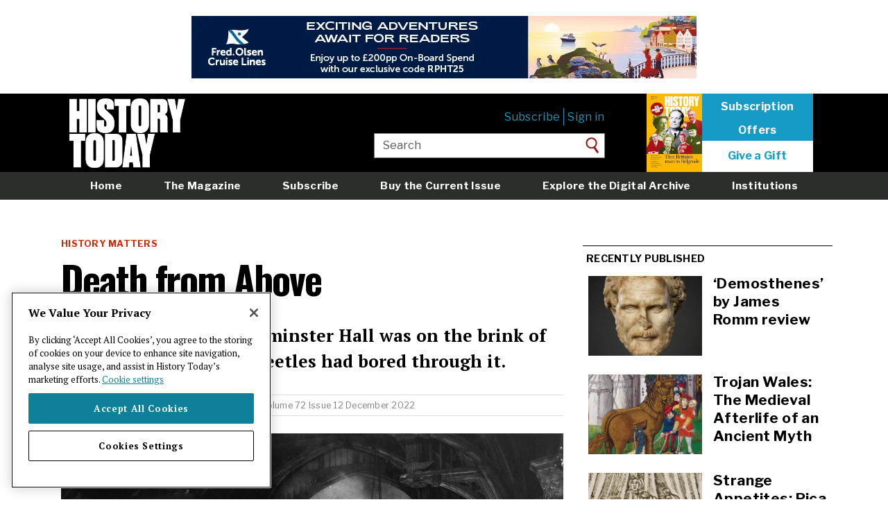

--- FILE ---
content_type: text/html; charset=UTF-8
request_url: https://www.historytoday.com/archive/history-matters/death-above
body_size: 8171
content:
<!DOCTYPE html>
<html lang="en" dir="ltr" prefix="content: http://purl.org/rss/1.0/modules/content/  dc: http://purl.org/dc/terms/  foaf: http://xmlns.com/foaf/0.1/  og: http://ogp.me/ns#  rdfs: http://www.w3.org/2000/01/rdf-schema#  schema: http://schema.org/  sioc: http://rdfs.org/sioc/ns#  sioct: http://rdfs.org/sioc/types#  skos: http://www.w3.org/2004/02/skos/core#  xsd: http://www.w3.org/2001/XMLSchema# ">
  <head>
    <meta charset="utf-8" />
<link rel="shortlink" href="https://www.historytoday.com/node/56584" />
<link rel="canonical" href="https://www.historytoday.com/archive/history-matters/death-above" />
<meta name="twitter:card" content="summary_large_image" />
<meta name="twitter:title" content="Death from Above" />
<meta name="twitter:creator:id" content="15559134" />
<meta name="twitter:creator" content="@historytoday" />
<meta name="twitter:image" content="https://www.historytoday.com/sites/default/files/styles/large/public/2022-11/bugs.jpg?itok=8BpREc5-" />
<meta name="baggage" content="sentry-trace_id=41fcd65e8cea4f71bd7798038cfce2dc,sentry-sample_rate=0.01,sentry-public_key=09b56f7ec8f2d6fe769b5f610295e1dc,sentry-environment=production" />
<meta name="sentry-trace" content="41fcd65e8cea4f71bd7798038cfce2dc-8b55159bcc884c1f" />
<meta name="traceparent" content="00-41fcd65e8cea4f71bd7798038cfce2dc-8b55159bcc884c1f-00" />
<meta name="Generator" content="Drupal 10 (https://www.drupal.org)" />
<meta name="MobileOptimized" content="width" />
<meta name="HandheldFriendly" content="true" />
<meta name="viewport" content="width=device-width, initial-scale=1.0" />
<link rel="icon" href="/sites/default/files/favicon.png" type="image/png" />
<script src="/sites/default/files/google_tag/main/google_tag.script.js?t980rn" defer></script>
<script>window.a2a_config=window.a2a_config||{};a2a_config.callbacks=[];a2a_config.overlays=[];a2a_config.templates={};a2a_config.templates = {
    twitter: "${title} ${link} via @HistoryToday"
};
a2a_config.icon_color = "transparent";
</script>

    <title>Death from Above | History Today</title>
    <link rel="stylesheet" media="all" href="/libraries/slick/slick/slick.css?t980rn" />
<link rel="stylesheet" media="all" href="/themes/contrib/stable/css/system/components/align.module.css?t980rn" />
<link rel="stylesheet" media="all" href="/themes/contrib/stable/css/system/components/fieldgroup.module.css?t980rn" />
<link rel="stylesheet" media="all" href="/themes/contrib/stable/css/system/components/container-inline.module.css?t980rn" />
<link rel="stylesheet" media="all" href="/themes/contrib/stable/css/system/components/clearfix.module.css?t980rn" />
<link rel="stylesheet" media="all" href="/themes/contrib/stable/css/system/components/details.module.css?t980rn" />
<link rel="stylesheet" media="all" href="/themes/contrib/stable/css/system/components/hidden.module.css?t980rn" />
<link rel="stylesheet" media="all" href="/themes/contrib/stable/css/system/components/item-list.module.css?t980rn" />
<link rel="stylesheet" media="all" href="/themes/contrib/stable/css/system/components/js.module.css?t980rn" />
<link rel="stylesheet" media="all" href="/themes/contrib/stable/css/system/components/nowrap.module.css?t980rn" />
<link rel="stylesheet" media="all" href="/themes/contrib/stable/css/system/components/position-container.module.css?t980rn" />
<link rel="stylesheet" media="all" href="/themes/contrib/stable/css/system/components/reset-appearance.module.css?t980rn" />
<link rel="stylesheet" media="all" href="/themes/contrib/stable/css/system/components/resize.module.css?t980rn" />
<link rel="stylesheet" media="all" href="/themes/contrib/stable/css/system/components/system-status-counter.css?t980rn" />
<link rel="stylesheet" media="all" href="/themes/contrib/stable/css/system/components/system-status-report-counters.css?t980rn" />
<link rel="stylesheet" media="all" href="/themes/contrib/stable/css/system/components/system-status-report-general-info.css?t980rn" />
<link rel="stylesheet" media="all" href="/themes/contrib/stable/css/system/components/tablesort.module.css?t980rn" />
<link rel="stylesheet" media="all" href="/themes/contrib/stable/css/filter/filter.caption.css?t980rn" />
<link rel="stylesheet" media="all" href="/modules/contrib/jquery_ui/assets/vendor/jquery.ui/themes/base/core.css?t980rn" />
<link rel="stylesheet" media="all" href="/modules/contrib/jquery_ui/assets/vendor/jquery.ui/themes/base/slider.css?t980rn" />
<link rel="stylesheet" media="all" href="/themes/contrib/stable/css/views/views.module.css?t980rn" />
<link rel="stylesheet" media="all" href="/modules/contrib/addtoany/css/addtoany.css?t980rn" />
<link rel="stylesheet" media="all" href="/modules/custom/axis_slider_block/css/axis_slider_block.css?t980rn" />
<link rel="stylesheet" media="all" href="/modules/custom/ht_signup/css/ht_signup.css?t980rn" />
<link rel="stylesheet" media="all" href="/modules/contrib/jquery_ui/assets/vendor/jquery.ui/themes/base/theme.css?t980rn" />
<link rel="stylesheet" media="all" href="/modules/contrib/paragraphs/css/paragraphs.unpublished.css?t980rn" />
<link rel="stylesheet" media="all" href="/themes/contrib/stable/css/core/assets/vendor/normalize-css/normalize.css?t980rn" />
<link rel="stylesheet" media="all" href="/themes/contrib/stable/css/core/normalize-fixes.css?t980rn" />
<link rel="stylesheet" media="all" href="/themes/contrib/classy/css/components/action-links.css?t980rn" />
<link rel="stylesheet" media="all" href="/themes/contrib/classy/css/components/breadcrumb.css?t980rn" />
<link rel="stylesheet" media="all" href="/themes/contrib/classy/css/components/button.css?t980rn" />
<link rel="stylesheet" media="all" href="/themes/contrib/classy/css/components/collapse-processed.css?t980rn" />
<link rel="stylesheet" media="all" href="/themes/contrib/classy/css/components/container-inline.css?t980rn" />
<link rel="stylesheet" media="all" href="/themes/contrib/classy/css/components/details.css?t980rn" />
<link rel="stylesheet" media="all" href="/themes/contrib/classy/css/components/exposed-filters.css?t980rn" />
<link rel="stylesheet" media="all" href="/themes/contrib/classy/css/components/field.css?t980rn" />
<link rel="stylesheet" media="all" href="/themes/contrib/classy/css/components/form.css?t980rn" />
<link rel="stylesheet" media="all" href="/themes/contrib/classy/css/components/icons.css?t980rn" />
<link rel="stylesheet" media="all" href="/themes/contrib/classy/css/components/inline-form.css?t980rn" />
<link rel="stylesheet" media="all" href="/themes/contrib/classy/css/components/item-list.css?t980rn" />
<link rel="stylesheet" media="all" href="/themes/contrib/classy/css/components/link.css?t980rn" />
<link rel="stylesheet" media="all" href="/themes/contrib/classy/css/components/links.css?t980rn" />
<link rel="stylesheet" media="all" href="/themes/contrib/classy/css/components/menu.css?t980rn" />
<link rel="stylesheet" media="all" href="/themes/contrib/classy/css/components/more-link.css?t980rn" />
<link rel="stylesheet" media="all" href="/themes/contrib/classy/css/components/pager.css?t980rn" />
<link rel="stylesheet" media="all" href="/themes/contrib/classy/css/components/tabledrag.css?t980rn" />
<link rel="stylesheet" media="all" href="/themes/contrib/classy/css/components/tableselect.css?t980rn" />
<link rel="stylesheet" media="all" href="/themes/contrib/classy/css/components/tablesort.css?t980rn" />
<link rel="stylesheet" media="all" href="/themes/contrib/classy/css/components/tabs.css?t980rn" />
<link rel="stylesheet" media="all" href="/themes/contrib/classy/css/components/textarea.css?t980rn" />
<link rel="stylesheet" media="all" href="/themes/contrib/classy/css/components/ui-dialog.css?t980rn" />
<link rel="stylesheet" media="all" href="/themes/contrib/classy/css/components/messages.css?t980rn" />
<link rel="stylesheet" media="all" href="https://fonts.googleapis.com/css2?family=Libre+Franklin:ital,wght@0,400;0,700;1,300&amp;family=Oswald:wght@500;700&amp;family=PT+Serif:ital,wght@0,400;0,700;1,400;1,700&amp;display=swap" />
<link rel="stylesheet" media="all" href="/themes/custom/historytoday/compiled/global-styling.css?t980rn" />
<link rel="stylesheet" media="all" href="/themes/custom/historytoday/assets/overrides.css?t980rn" />

    
  <script src='/.bunny-shield/bd/bunnyprint.js' data-key='wAbgzShmBP2RkdKJ3B2mDElzz5rGFzB8JuORER4UT+XPGK3iD3HQBTE+S73He2EE9gIg5NMF8CRe/DlubuM1meJ1UA0jv5HNMDfI2gCoKeY4D1W/8ZHb/mMQDVRU0SH6BMRxN7ot1MQubT9QUhCIpdmOiXGxHWYOQPUaU938EUlyWKWeE9TtpiyjtxUTK9vy994M7PEWj0XO7S64blKyGOslHvkk5tYji5ZQYZPvDy+kbDz8EbSfhPV4MrGbt79Y3RlvSjObb7YWZ1V1p9zahT+StgiEc/WvLy068/UBnCl5RZ9djk83N1Qr5rTjBfQh3lk31cvzCoNh9+7RyzQXlK/3w7/giNsSxcm/2uN3ZtU4d3e2EkQlrLuQn9JMlmo+aebbLIc4xtJl6FSAHIDxbfCzmTIH7DJLd6COHOPjYtk=' data-validation='[base64]' id='bunnyprint' async></script></head>
  <body class="path-node page-node-type-article path--archive-history-matters-death-above sidebar-second">
        <a href="#main-content" class="visually-hidden focusable skip-link">
      Skip to main content
    </a>
    <noscript><iframe src="https://www.googletagmanager.com/ns.html?id=GTM-NR4LBLQ" height="0" width="0" style="display:none;visibility:hidden"></iframe></noscript>
      <div class="dialog-off-canvas-main-canvas" data-off-canvas-main-canvas>
    <div class="layout-container">

      <div class="layout-header-top" role="ads">
        <div class="region region-header-top">
    <div id="block-advertisement-banner" class="block block-axis-advertisement block-advertisement-banner-block">
  
    
      <div id="advertisement--banner"></div>
  </div>

  </div>

    </div>
  
  <header role="banner">
      <div class="header__content">
    <div id="block-historytoday-branding" class="block block-system block-system-branding-block">
  
    
        <a href="/" rel="home" class="site-logo">
      <img src="/themes/custom/historytoday/assets/HT-logo.png" alt="Home" id="site-logo__image"/>
    </a>
      </div>
<nav role="navigation" aria-labelledby="block-usermenuloggedout-menu" id="block-usermenuloggedout" class="block block-menu navigation menu--user-menu-logged-out">
            
  <h2 class="visually-hidden" id="block-usermenuloggedout-menu">User menu logged out</h2>
  

        
              <ul class="menu">
                    <li class="menu-item">
                        <a  href="https://www.historytoday.com/subscribe">Subscribe</a>
              </li>
                <li class="menu-item">
                        <a  href="https://www.historytoday.com"><a href="/user/login?destination=/archive/history-matters/death-above">Sign in</a></a>
              </li>
        </ul>
  


  </nav>
<div id="block-headersubscribe" class="block block-block-content block-block-contentca78db47-bb69-48e3-9075-dbf40a1d37e5">
  
    
      
            <div class="clearfix text-formatted field field--name-body field--type-text-with-summary field--label-hidden field__item"><p><a href="https://www.historytoday.com/shop/buy-current-issue"><img data-entity-uuid="79a00311-71f7-44ab-9635-57ad9e06bc36" data-entity-type="file" src="/sites/default/files/inline-images/History%20Today%20January%202026%20thumb.jpg" width="300" height="424" alt loading="lazy"></a>
</p><p><a class="sub" href="/subscription/subscribe">Subscription</a><br><a class="sub" href="/subscription/subscribe">Offers</a></p>
<p><a class="click" href="/subscription/gift-subscription">Give a Gift</a></p>
</div>
      
  </div>
<div class="views-exposed-form block block-views block-views-exposed-filter-blocksearch-page-1" data-drupal-selector="views-exposed-form-search-page-1" id="block-exposedformsearchpage-1-header">
  
    
      <form action="/site-search" method="get" id="views-exposed-form-search-page-1" accept-charset="UTF-8">
  <div class="form--inline clearfix">
  <div class="js-form-item form-item js-form-type-textfield form-type-textfield js-form-item-keys form-item-keys">
      <label for="edit-keys">Enter your keywords</label>
        <input placeholder="Enter your keywords" data-drupal-selector="edit-keys" type="text" id="edit-keys" name="keys" value="Search" size="30" maxlength="128" class="form-text" />

        </div>
<div data-drupal-selector="edit-actions" class="form-actions js-form-wrapper form-wrapper" id="edit-actions"><input data-drupal-selector="edit-submit-search" type="submit" id="edit-submit-search" value="Search" class="button js-form-submit form-submit" />
</div>

</div>

</form>

  </div>

    <a href="/subscribe" class="mobile-menu__subscribe-link">
      <button class="mobile-menu__subscribe-button">Subscribe</button>
    </a>
    <button class="mobile-menu__search-button">
      <span class="sr-only">Search</span>
    </button>
    <button class="mobile-menu__navbar-toggle">
      <span class="sr-only">Toggle navigation</span>
      <span class="icon-bar icon-bar--top"></span>
      <span class="icon-bar icon-bar--middle"></span>
      <span class="icon-bar icon-bar--bottom"></span>
    </button>
  </div>

      <nav class="region region-header-bottom">
    <div class="nav__content">
      <nav role="navigation" aria-labelledby="block-mainmenu-menu" id="block-mainmenu" class="block block-menu navigation menu--main-menu">
            
  <h2 class="visually-hidden" id="block-mainmenu-menu">Main menu</h2>
  

        
              <ul class="menu">
                    <li class="menu-item">
                        <a  href="https://www.historytoday.com/">Home</a>
              </li>
                <li class="menu-item">
                        <a  href="https://www.historytoday.com/magazine">The Magazine</a>
              </li>
                <li class="menu-item">
                        <a  href="https://www.historytoday.com/subscription/subscribe">Subscribe</a>
              </li>
                <li class="menu-item">
                        <a  href="https://www.historytoday.com/shop/buy-current-issue">Buy the Current Issue</a>
              </li>
                <li class="menu-item">
                        <a  href="https://www.historytoday.com/archive">Explore the Digital Archive</a>
              </li>
                <li class="menu-item">
                        <a  href="https://www.historytoday.com/subscription/institutional-subscriptions">Institutions</a>
              </li>
                <li class="menu-item">
                        <a  href="https://www.historytoday.com/reviews">Reviews</a>
              </li>
                <li class="menu-item">
                        <a  href="https://www.historytoday.com"><a href="/user/login?destination=/archive/history-matters/death-above">Sign in</a></a>
              </li>
        </ul>
  


  </nav>

    </div>
  </nav>

      <nav class="region region-header-mini">
    <div class="nav__content">
      <div id="block-sitebranding" class="block block-system block-system-branding-block">
  
    
        <a href="/" rel="home" class="site-logo">
      <img src="/themes/custom/historytoday/assets/HT-logo.png" alt="Home" id="site-logo__image"/>
    </a>
      </div>
<nav role="navigation" aria-labelledby="block-miniheadermenu-menu" id="block-miniheadermenu" class="block block-menu navigation menu--mini-header-menu">
            
  <h2 class="visually-hidden" id="block-miniheadermenu-menu">Mini header menu</h2>
  

        
              <ul class="menu">
                    <li class="menu-item">
                        <a  href="https://www.historytoday.com/site-search">Search</a>
              </li>
                <li class="menu-item">
                        <a  href="https://www.historytoday.com/magazine">Magazine</a>
              </li>
                <li class="menu-item">
                        <a  href="https://www.historytoday.com/latest">Latest</a>
              </li>
                <li class="menu-item">
                        <a  href="https://www.historytoday.com/subscribe">Subscribe</a>
              </li>
        </ul>
  


  </nav>
<div id="block-addtoanybuttons" class="block block-addtoany block-addtoany-block">
  
    
      <span class="a2a_kit a2a_kit_size_32 addtoany_list" data-a2a-url="https://www.historytoday.com/archive/history-matters/death-above" data-a2a-title="Death from Above"><a class="a2a_button_facebook"></a><a class="a2a_button_twitter"></a><a class="a2a_button_reddit"></a><a class="a2a_custom-button-print-pdf" href="/print/pdf/node/56584/debug" target="_blank"><img style="width: 24px" src="/sites/default/files/printnew.png"></a></span>
  </div>
<div id="block-miniheadersubscribelink" class="block block-block-content block-block-content6748f192-b526-43f7-b6ae-a3f1cfd327e1">
  
    
      
            <div class="clearfix text-formatted field field--name-body field--type-text-with-summary field--label-hidden field__item"><p><a class="sub" href="//www.historytoday.com/subscribe">Subscribe</a></p>
</div>
      
  </div>

    </div>
  </nav>

  </header>

  <main role="main">

    

          <div class="layout-content-top" role="complementary">
          <div class="region region-content-top">
    <div data-drupal-messages-fallback class="hidden"></div>
<div class="views-element-container block block-views block-views-blockfeatured-header-blocks-block-1" id="block-views-block-featured-header-blocks-block-1">
  
    
      <div><div class="view view-featured-header-blocks view-id-featured_header_blocks view-display-id-block_1 js-view-dom-id-61a3bfee355d48bb29de106d3d4f22c11e3400a49ecd849bc23f71b359cb2896">
  
    
      
      <div class="view-content">
      <div class="views-field views-field-field-banner-image"><div class="field-content"></div></div>
    </div>
  
          </div>
</div>

  </div>

  </div>

      </div>
    
    <div class="content-wrapper">
      <div class="layout-content">
        <a id="main-content" tabindex="-1"></a>          <div class="region region-content">
    <div id="block-historytoday-content" class="block block-system block-system-main-block">
  
    
      
<article about="/archive/history-matters/death-above" typeof="schema:Article" class="node node--type-article node--view-mode-teaser">
  <div class="row">
    <div class="col-xs-12 col-m-12">
      
      <div class="field field--name-field-site-sections field--type-entity-reference field--label-hidden field__items">
              <div class="field__item"><a href="/section/history-matters" hreflang="en">History Matters</a></div>
          </div>
  
      <h1 class="page-title">
        <span property="schema:name" class="field field--name-title field--type-string field--label-hidden">Death from Above</span>

      </h1>
    </div>
  </div>
    <div class="row">
      <div class="col-xs-12 col-m-12">
        
            <div class="clearfix text-formatted field field--name-field-summary field--type-text-long field--label-hidden field__item"><p>In 1917 the roof of Westminster Hall was on the brink of collapse; death-watch beetles had bored through it.</p>
</div>
      
      </div>
    </div>
    <div class="row">
      <div class="col-xs-12 col-m-12">
        <div class="group-author-publish-info">
          <strong><a href="/author/sarah-lonsdale" hreflang="en">Sarah Lonsdale</a></strong>
          | Published in
          <a href="/archive/history-today" hreflang="en">History Today</a>
          <a href="/history-today-issues/volume-72-issue-12-december-2022" hreflang="en">Volume 72 Issue 12 December 2022</a>
          
                            </div>
      </div>
    </div>
    <div class="row">
      <div class="col-xs-12 col-m-12">
        
      <div class="field field--name-field-content field--type-entity-reference-revisions field--label-hidden field__items">
              <div class="field__item">  <section class="paragraph paragraph--type--text paragraph--view-mode--preview">
          
            <div class="clearfix text-formatted field field--name-field-paragraph-text field--type-text-long field--label-hidden field__item"><p></p><figure role="group" class="caption caption-img">
<img alt="The fumigation of Westminster Hall, 1971." data-entity-type="file" data-entity-uuid="b2d1ffeb-1f33-463e-8b29-b7b5440ebac2" src="/sites/default/files/inline-images/bugs.jpg" width="1200" height="850" loading="lazy">
<figcaption>The fumigation of Westminster Hall, 1971 ©&nbsp;Hulton Deutsch/ Contributor via Getting images. Corbis Historical Collection.</figcaption>
</figure>

<p>In the late summer of 1917, as a weary and grieving Britain braced itself for a fourth year of the First World War, a battle against a millions-strong and hugely destructive enemy was also being waged in the heart of London.</p></div>
      
      </section>
</div>
          </div>
  <div class="nopremium-message"><div>
<p><img class="media-element file-standard img-responsive" data-delta="5" typeof="Image" src="//www.historytoday.com/sites/default/files/paywall2.jpg" width="400" height="315" alt=""></p>
<p>To continue reading this article you need to purchase a subscription, available from only £5.</p>
<p><a class="btn-default" href="//www.historytoday.com/paywall"><strong>Start my trial subscription now</strong></a>
<p>If you have already purchased access, or are a print &amp; archive subscriber, please ensure you are&nbsp;<strong><a href="//www.historytoday.com/user/login?destination=/node/56584">logged in</a></strong>.</p>
<p>Please email <strong><a href="mailto:digital@historytoday.com">digital@historytoday.com</a></strong> if you have any problems.</p>
</div>
      </div>
    </div>
</article>

  </div>
<div class="views-element-container block block-views block-views-blockarticle-general-tags" id="block-views-block-article-general-tags">
  
    
      <div><div class="view view-article view-id-article view-display-id-general_tags js-view-dom-id-5c9aceee3024ad9fa6bdc651d1967e48b64a7cdd4de45076877a524d22e4b9f1">
  
    
      
      <div class="view-content">
      <a href="/themes/architecture" hreflang="en">Architecture</a>
    </div>
  
          </div>
</div>

  </div>
<div class="views-element-container block block-views block-views-blockarticles-read-next-block-1" id="block-views-block-articles-read-next-block-1">
  
      <h2 class="block-title">Related Articles</h2>
    
      <div><div class="view view-articles-read-next view-id-articles_read_next view-display-id-block_1 js-view-dom-id-ab5eb10e4337f37cf15350c62069013187cbca2fefadfbe691bd6f892e34d915">
  
    
      <div class="view-header">
      
    </div>
      
      <div class="view-content">
      <div class="views-field views-field-nothing"><span class="field-content">    <div class="row">
      <div class="col-xs-6 col-m-6">
          <img loading="lazy" src="/sites/default/files/styles/sidebarnew/public/2020-07/htdefault.jpg?itok=ctEQRM-6" width="335" height="235" alt="ht" typeof="Image" class="image-style-sidebarnew" />



      </div>
      <div class="col-xs-6 col-m-6">
        <h5>
          <a href="/archive/beetle-mania-colorado-beetle-scare-1877" hreflang="und">Beetle Mania: The Colorado Beetle Scare of 1877</a>
        </h5>
      </div>
    </div></span></div><div class="views-field views-field-nothing"><span class="field-content">    <div class="row">
      <div class="col-xs-6 col-m-6">
          <img loading="lazy" src="/sites/default/files/styles/sidebarnew/public/2021-10/library-alt-carousel.jpg?itok=gAgsrOba" width="335" height="235" alt="Library" typeof="Image" class="image-style-sidebarnew" />



      </div>
      <div class="col-xs-6 col-m-6">
        <h5>
          <a href="/archive/feature/death-library" hreflang="en">The Death of the Library?</a>
        </h5>
      </div>
    </div></span></div>
    </div>
  
          </div>
</div>

  </div>
<div class="views-element-container block block-views block-views-blockpopular-content-block-2" id="block-views-block-popular-content-block-2">
  
      <h2 class="block-title">Popular articles</h2>
    
      <div><div class="view view-popular-content view-id-popular_content view-display-id-block_2 js-view-dom-id-0be0a146a5d9461c1dd2b49cd1a99547103fe9a94bcfcc36c76cfe9497effd89">
  
    
      
      <div class="view-content">
      <div class="views-field views-field-nothing"><span class="field-content"><div class="row">
      <div class="col-xs-6 col-m-6">
            <a href="/archive/review/revolution-come-and-revolutions-new-history-review" hreflang="en"><img loading="lazy" src="/sites/default/files/styles/teaser_list/public/2025-12/revolution_to_come_dan_edelstein_revolutions_donald_sassoon_history_today_0.jpg?itok=11ZKz4Qd" width="440" height="340" alt="Lamartine refusant le drapeau rouge devant l’Hôtel de Ville, by Hénri-Félix Philippoteaux, 1848. Petit Palais, musée des Beaux-arts de la Ville de Paris. Public Domain." typeof="Image" class="image-style-teaser-list" />

</a>

      </div>
      <div class="col-xs-6 col-m-6">
        <h5>
          <a href="/archive/review/revolution-come-and-revolutions-new-history-review" hreflang="en">‘The Revolution to Come’ and ‘Revolutions: A New History’ review</a>
        </h5>
      </div>
    </div></span></div><div class="views-field views-field-nothing"><span class="field-content"><div class="row">
      <div class="col-xs-6 col-m-6">
            <a href="/archive/feature/excommunication-henry-viii" hreflang="en"><img loading="lazy" src="/sites/default/files/styles/teaser_list/public/2025-11/excommunication_of_henry_viii_history_today_0.jpg?itok=jcg8GRST" width="440" height="340" alt="Henry VIII, by Hans Holbein the Younger, c.1540. Fine Art Images/Bridgeman Images." typeof="Image" class="image-style-teaser-list" />

</a>

      </div>
      <div class="col-xs-6 col-m-6">
        <h5>
          <a href="/archive/feature/excommunication-henry-viii" hreflang="en">The Excommunication of Henry VIII</a>
        </h5>
      </div>
    </div></span></div>
    </div>
  
          </div>
</div>

  </div>

  </div>

      </div>
              <aside class="layout-sidebar-second" role="complementary">
            <div class="region region-sidebar-second">
    <div class="views-element-container block block-views block-views-blockarticle-recently-published" id="block-views-block-article-recently-published">
  
      <h2 class="block-title">Recently published</h2>
    
      <div><div class="view view-article view-id-article view-display-id-recently_published js-view-dom-id-77e7ca04cf72b4eade6cb14d9ca8b4878a3bacec735c33a5cbdb512804cb45ce">
  
    
      <div class="view-header">
      
    </div>
      
      <div class="view-content">
      
<article about="/archive/review/demosthenes-james-romm-review" typeof="schema:Article" class="node node--type-article node--view-mode-small-preview-with-thumbnail">
    <div class="row">
      <div class="col-xs-6 col-m-6">
                    <a href="/archive/review/demosthenes-james-romm-review" hreflang="en"><img loading="lazy" src="/sites/default/files/styles/sidebarnew/public/2026-01/demosthenes_democracy_ancient_greece_history_today_0.jpg?itok=NdIB6YCY" width="335" height="235" alt="Marble head of Demosthenes, Roman, 2nd century AD. Metropolitan Museum of Art. Public Domain." typeof="foaf:Image" class="image-style-sidebarnew" />

</a>

              </div>
      <div class="col-xs-6 col-m-6">
        <h5>
          <a href="/archive/review/demosthenes-james-romm-review"><span property="schema:name" class="field field--name-title field--type-string field--label-hidden">‘Demosthenes’ by James Romm review</span>
</a>
        </h5>
      </div>
    </div>
</article>

<article about="/archive/feature/trojan-wales-medieval-afterlife-ancient-myth" typeof="schema:Article" class="node node--type-article node--promoted node--view-mode-small-preview-with-thumbnail">
    <div class="row">
      <div class="col-xs-6 col-m-6">
                    <a href="/archive/feature/trojan-wales-medieval-afterlife-ancient-myth" hreflang="en"><img loading="lazy" src="/sites/default/files/styles/sidebarnew/public/2026-01/trojans_medieval_wales_history_today_0.jpg?itok=FHmRA0Am" width="335" height="235" alt="Miniature of the Trojan Horse, from John Lydgate’s Troy Book, 1455-62. British Library/Bridgeman Images." typeof="foaf:Image" class="image-style-sidebarnew" />

</a>

              </div>
      <div class="col-xs-6 col-m-6">
        <h5>
          <a href="/archive/feature/trojan-wales-medieval-afterlife-ancient-myth"><span property="schema:name" class="field field--name-title field--type-string field--label-hidden">Trojan Wales: The Medieval Afterlife of an Ancient Myth</span>
</a>
        </h5>
      </div>
    </div>
</article>

<article about="/archive/history-matters/strange-appetites-pica-early-modern-pregnancy" typeof="schema:Article" class="node node--type-article node--view-mode-small-preview-with-thumbnail">
    <div class="row">
      <div class="col-xs-6 col-m-6">
                    <a href="/archive/history-matters/strange-appetites-pica-early-modern-pregnancy" hreflang="en"><img loading="lazy" src="/sites/default/files/styles/sidebarnew/public/2025-12/early_modern_pregnancy_cravings_history_today_0.jpg?itok=BkVTMy69" width="335" height="235" alt="Frontispiece to Aristotle’s Compleat and Experience’d Midwife, 1749. Wellcome Collection. Public Domain" typeof="foaf:Image" class="image-style-sidebarnew" />

</a>

              </div>
      <div class="col-xs-6 col-m-6">
        <h5>
          <a href="/archive/history-matters/strange-appetites-pica-early-modern-pregnancy"><span property="schema:name" class="field field--name-title field--type-string field--label-hidden">Strange Appetites: Pica in Early Modern Pregnancy</span>
</a>
        </h5>
      </div>
    </div>
</article>

    </div>
  
          </div>
</div>

  </div>
<div class="views-element-container block block-views block-views-blockpopular-content-block-1" id="block-views-block-popular-content-block-1">
  
      <h2 class="block-title">Most read</h2>
    
      <div><div class="view view-popular-content view-id-popular_content view-display-id-block_1 js-view-dom-id-93eecb90633f8258358e8400b8ad5eaf907188e53122d86dfa6d8e1aefecf70d">
  
    
      
      <div class="view-content">
      <div class="item-list">
  
  <ol>

          <li><div class="views-field views-field-title"><span class="field-content"><a href="/archive/review/revolution-come-and-revolutions-new-history-review" hreflang="en">‘The Revolution to Come’ and ‘Revolutions: A New History’ review</a></span></div></li>
          <li><div class="views-field views-field-title"><span class="field-content"><a href="/archive/feature/excommunication-henry-viii" hreflang="en">The Excommunication of Henry VIII</a></span></div></li>
          <li><div class="views-field views-field-title"><span class="field-content"><a href="/archive/history-matters/strange-appetites-pica-early-modern-pregnancy" hreflang="en">Strange Appetites: Pica in Early Modern Pregnancy</a></span></div></li>
          <li><div class="views-field views-field-title"><span class="field-content"><a href="/archive/great-debates/did-sauropods-walk-or-waddle" hreflang="en">Did Sauropods Walk or Waddle?</a></span></div></li>
          <li><div class="views-field views-field-title"><span class="field-content"><a href="/archive/review/demosthenes-james-romm-review" hreflang="en">‘Demosthenes’ by James Romm review</a></span></div></li>
    
  </ol>

</div>

    </div>
  
          </div>
</div>

  </div>
<div id="block-advertisement-sidebar" class="block block-axis-advertisement block-advertisement-sidebar-block">
  
    
      <div id="advertisement--sidebar"></div>
  </div>

  </div>

        </aside>
          </div>

  </main>

      <footer role="contentinfo">
        <div class="region region-footer">
    <div class="footer__primary">
      <div id="block-signupblock" class="block block-ht-signup block-signup-block">
  
    
      <div id="signup-popup">
  <div id="pop-close"><span>X</span></div>
  <div class="popup-text">Get <a href="/miscellanies">Miscellanies</a>, our free weekly long read, in your inbox every week</div>
  <!-- Begin MailChimp Signup Form -->
  <link href="//cdn-images.mailchimp.com/embedcode/horizontal-slim-10_7.css" rel="stylesheet" type="text/css">

  <div id="mc_embed_signup">
    <form action="https://historytoday.us1.list-manage.com/subscribe/post?u=57d6536789e4868b23723aa54&amp;id=fceec0de95" class="validate" id="mc-embedded-subscribe-form" method="post" name="mc-embedded-subscribe-form" novalidate="" target="_blank">
      <div id="mc_embed_signup_scroll"><input class="email" id="mce-EMAIL" name="EMAIL" placeholder="email address" required="" type="email" value=""><!-- real people should not fill this in and expect good things - do not remove this or risk form bot signups--><div aria-hidden="true" style="position: absolute; left: -5000px;"><input name="b_57d6536789e4868b23723aa54_fceec0de95" tabindex="-1" type="text" value=""></div>
        <div class="clear"><input class="button" id="mc-embedded-subscribe" name="subscribe" type="submit" value="Sign Up"></div>
      </div>
    </form>
  </div>
</div>

  </div>
<div id="block-advertisement-footer" class="block block-axis-advertisement block-advertisement-footer-block">
  
    
      <div id="advertisement--footer"></div>
  </div>
<nav role="navigation" aria-labelledby="block-historytoday-footer-menu" id="block-historytoday-footer" class="block block-menu navigation menu--footer">
            
  <h2 class="visually-hidden" id="block-historytoday-footer-menu">Footer menu</h2>
  

        
              <ul class="menu">
                    <li class="menu-item">
                        <a  href="https://www.historytoday.com/about-history-today">About</a>
              </li>
                <li class="menu-item">
                        <a  href="https://www.historytoday.com/masthead">Masthead</a>
              </li>
                <li class="menu-item">
                        <a  href="https://www.historytoday.com/contact">Contact</a>
              </li>
                <li class="menu-item">
                        <a  href="https://www.historytoday.com/jobs">Jobs</a>
              </li>
                <li class="menu-item">
                        <a  href="https://www.historytoday.com/advertising">Advertising</a>
              </li>
                <li class="menu-item">
                        <a  href="https://www.historytoday.com/history-todays-rss-feeds">RSS feeds</a>
              </li>
                <li class="menu-item">
                        <a  href="https://www.historytoday.com/submitting-article-history-today">Submit an Article</a>
              </li>
                <li class="menu-item">
                        <a  href="https://www.historytoday.com/shop/history-today-back-issues">Back Issues</a>
              </li>
                <li class="menu-item">
                        <a  href="https://www.historytoday.com/shop/history-today-binder">Binders</a>
              </li>
                <li class="menu-item">
                        <a  href="https://www.historytoday.com/cookie-policy">Cookie policy</a>
              </li>
                <li class="menu-item">
                        <a  href="https://www.historytoday.com/longman-history-today-awards">Awards</a>
              </li>
                <li class="menu-item">
                        <a  href="https://www.historytoday.com/students">Students</a>
              </li>
                <li class="menu-item">
                        <a  href="https://www.historytoday.com/privacy-policy">Privacy policy</a>
              </li>
                <li class="menu-item">
                        <a  href="https://www.historytoday.com/terms-of-use">Terms of Use</a>
              </li>
                <li class="menu-item">
                        <a  href="https://www.historytoday.com/twitter">X</a>
              </li>
                <li class="menu-item">
                        <a  href="https://www.historytoday.com/instagram">Instagram</a>
              </li>
                <li class="menu-item">
                        <a  href="https://www.historytoday.comhttps://bsky.app/profile/historytoday.com">Bluesky</a>
              </li>
                <li class="menu-item">
                        <a  href="https://www.historytoday.comhttps://www.facebook.com/historytoday">Facebook</a>
              </li>
        </ul>
  


  </nav>

      <div class="footer__copyright copyright">
        <p class="copyright__text">&copy; Copyright 2026 History Today Ltd. Company no. 1556332.</p>
      </div>
    </div>
  </div>

    </footer>
  
</div>
  </div>

    
    <script type="application/json" data-drupal-selector="drupal-settings-json">{"path":{"baseUrl":"\/","pathPrefix":"","currentPath":"node\/56584","currentPathIsAdmin":false,"isFront":false,"currentLanguage":"en"},"pluralDelimiter":"\u0003","suppressDeprecationErrors":true,"raven":{"options":{"dsn":"https:\/\/09b56f7ec8f2d6fe769b5f610295e1dc@www.supertreetrunk.com\/\/25","environment":"production","integrations":[],"tracesSampleRate":0.01,"autoSessionTracking":false,"sendClientReports":false},"showReportDialog":false,"browserTracingOptions":{"enableInp":true}},"ajaxTrustedUrl":{"\/site-search":true},"user":{"uid":0,"permissionsHash":"5b8f367b481f5f5eecde331dd869c9699a90013124ba0c905233935e705478cd"}}</script>
<script src="/core/assets/vendor/jquery/jquery.min.js?v=3.7.1"></script>
<script src="/core/assets/vendor/once/once.min.js?v=1.0.1"></script>
<script src="/core/misc/drupalSettingsLoader.js?v=10.4.7"></script>
<script src="/core/misc/drupal.js?v=10.4.7"></script>
<script src="/core/misc/drupal.init.js?v=10.4.7"></script>
<script src="/modules/contrib/jquery_ui/assets/vendor/jquery.ui/ui/version-min.js?v=1.13.2"></script>
<script src="/modules/contrib/jquery_ui/assets/vendor/jquery.ui/ui/data-min.js?v=1.13.2"></script>
<script src="/modules/contrib/jquery_ui/assets/vendor/jquery.ui/ui/disable-selection-min.js?v=1.13.2"></script>
<script src="/modules/contrib/jquery_ui/assets/vendor/jquery.ui/ui/focusable-min.js?v=1.13.2"></script>
<script src="/modules/contrib/jquery_ui/assets/vendor/jquery.ui/ui/form-min.js?v=1.13.2"></script>
<script src="/modules/contrib/jquery_ui/assets/vendor/jquery.ui/ui/ie-min.js?v=1.13.2"></script>
<script src="/modules/contrib/jquery_ui/assets/vendor/jquery.ui/ui/keycode-min.js?v=1.13.2"></script>
<script src="/modules/contrib/jquery_ui/assets/vendor/jquery.ui/ui/labels-min.js?v=1.13.2"></script>
<script src="/modules/contrib/jquery_ui/assets/vendor/jquery.ui/ui/plugin-min.js?v=1.13.2"></script>
<script src="/modules/contrib/jquery_ui/assets/vendor/jquery.ui/ui/safe-active-element-min.js?v=1.13.2"></script>
<script src="/modules/contrib/jquery_ui/assets/vendor/jquery.ui/ui/safe-blur-min.js?v=1.13.2"></script>
<script src="/modules/contrib/jquery_ui/assets/vendor/jquery.ui/ui/scroll-parent-min.js?v=1.13.2"></script>
<script src="/modules/contrib/jquery_ui/assets/vendor/jquery.ui/ui/tabbable-min.js?v=1.13.2"></script>
<script src="/modules/contrib/jquery_ui/assets/vendor/jquery.ui/ui/unique-id-min.js?v=1.13.2"></script>
<script src="/modules/contrib/jquery_ui/assets/vendor/jquery.ui/ui/widget-min.js?v=1.13.2"></script>
<script src="/modules/contrib/jquery_ui/assets/vendor/jquery.ui/ui/widgets/mouse-min.js?v=1.13.2"></script>
<script src="/modules/contrib/jquery_ui/assets/vendor/jquery.ui/ui/widgets/slider-min.js?v=1.13.2"></script>
<script src="/libraries/slick/slick/slick.min.js?v=1.x"></script>
<script src="https://static.addtoany.com/menu/page.js" async></script>
<script src="/modules/contrib/addtoany/js/addtoany.js?v=10.4.7"></script>
<script src="/modules/custom/axis_advertisement/js/axis_advertisement.js?t980rn"></script>
<script src="/modules/custom/axis_slider_block/js/axis_slider_block.js?t980rn"></script>
<script src="/themes/custom/historytoday/js/ht-header.js?t980rn"></script>
<script src="/themes/custom/historytoday/js/image_caption.js?t980rn"></script>
<script src="/modules/custom/ht_signup/js/ht_signup.js?t980rn"></script>
<script src="/modules/contrib/raven/js/bundle.tracing.min.js?v=8.54.0"></script>
<script src="/modules/contrib/raven/js/raven.js?v=4.2.0"></script>

  </body>
</html>


--- FILE ---
content_type: text/css; charset=utf-8
request_url: https://www.historytoday.com/modules/custom/ht_signup/css/ht_signup.css?t980rn
body_size: 169
content:
.block-signup-block {
  position: relative;
}

#signup-popup {
  -webkit-box-shadow: -1px -1px 5px #999;
  -moz-box-shadow: -1px -1px 5px #999;
  -o-box-shadow: -1px -1px 5px #999;
  background: #fff;
  border: 1px solid #cdcaca;
  box-shadow: -1px -1px 5px #999;

  color: #000;

  position: fixed;
  width: 100vw;
  left: 50%;
  right: 50%;
  margin-left: -50vw;
  margin-right: -50vw;

  display: none;
  bottom:0;
  z-index: 1;
  padding-bottom: 20px;

}

#pop-close span {
  border: 1px solid #cdcaca;
  cursor: pointer;
  display: block;
  font-size: 7px;
  font-weight: bold;
  padding: 0 4px;
  position: absolute;
  right: 15px;
  top: 8px;
}


#signup-popup .popup-text {
  text-align: center;
  font-weight: bold;
  font-size: 1.5em;
  padding-top: 40px;
  padding-bottom: 10px;
  padding-left: 20px;
  padding-right: 20px;
}

#signup-popup .popup-text a {
  font-weight: bold;
}

#signup-popup #mc_embed_signup form {
  padding: 0 20px;
}

#signup-popup #mc_embed_signup input.button {
  background: #35505a;
  padding: 0px 35px;
  font-size: 1.5em;
}
